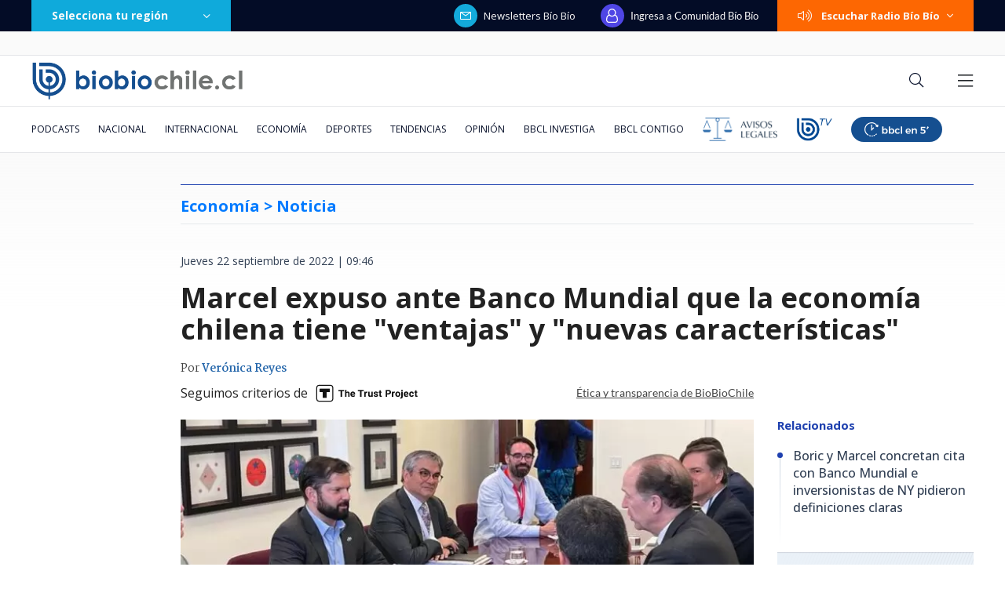

--- FILE ---
content_type: text/html; charset=utf-8
request_url: https://realtime.bbcl.cl/hit/?t=1768362149992&url=https%3A%2F%2Fwww.biobiochile.cl%2Fnoticias%2Feconomia%2Factualidad-economica%2F2022%2F09%2F22%2Fmarcel-expuso-ante-banco-mundial-que-la-economia-chilena-tiene-ventajas-y-nuevas-caracteristicas.shtml&property=01G1KMVDSGMWCR31GWZX0VBJBY&referrer=
body_size: -15
content:
01KEX9J40RAZDNQ5S3FKRAMWRV.HqQwXGn6wGy7shUZNjygoF2IbjwBjK++Tya+CPsqJX0=

--- FILE ---
content_type: text/html; charset=utf-8
request_url: https://www.google.com/recaptcha/api2/aframe
body_size: 267
content:
<!DOCTYPE HTML><html><head><meta http-equiv="content-type" content="text/html; charset=UTF-8"></head><body><script nonce="W4q-ISGHdxGq3GAJnt-UJg">/** Anti-fraud and anti-abuse applications only. See google.com/recaptcha */ try{var clients={'sodar':'https://pagead2.googlesyndication.com/pagead/sodar?'};window.addEventListener("message",function(a){try{if(a.source===window.parent){var b=JSON.parse(a.data);var c=clients[b['id']];if(c){var d=document.createElement('img');d.src=c+b['params']+'&rc='+(localStorage.getItem("rc::a")?sessionStorage.getItem("rc::b"):"");window.document.body.appendChild(d);sessionStorage.setItem("rc::e",parseInt(sessionStorage.getItem("rc::e")||0)+1);localStorage.setItem("rc::h",'1768362163890');}}}catch(b){}});window.parent.postMessage("_grecaptcha_ready", "*");}catch(b){}</script></body></html>

--- FILE ---
content_type: application/javascript
request_url: https://www.biobiochile.cl/static/realtime/realtime-nacional.js?t=1768362160015&callback=BBCL_Realtime
body_size: 1070
content:
/*2026-01-14 03:42:06*/ BBCL_Realtime([{"id":6698543,"titulo":"Megatoma de San Antonio: detenido por homicidio frustrado contra carabineros recibe pensi\u00f3n por 18-O","url":"https:\/\/www.biobiochile.cl\/noticias\/nacional\/region-de-valparaiso\/2026\/01\/13\/megatoma-de-san-antonio-detenido-por-homicidio-frustrado-contra-carabineros-recibe-pension-por-18-o.shtml","imagen":"2026\/01\/a-1-y-archiv-por-detenido-por-homicidio-frustrado-contra-carabineros-en-megatoma-san-antonio-recibe-pension-de-gracia-por-18-o.png","video_rudo_destacado":"","categoria":"nacional","en_vivo":false,"visitas":97},{"id":6698568,"titulo":"Presidente Boric cuestiona proporcionalidad en veredicto que absolvi\u00f3 a Crespo en caso Gustavo Gatica","url":"https:\/\/www.biobiochile.cl\/noticias\/nacional\/chile\/2026\/01\/13\/presidente-boric-cuestiona-proporcionalidad-en-veredicto-que-absolvio-a-crespo-en-caso-gustavo-gatica.shtml","imagen":"2026\/01\/diseno-sin-titulo-2026-01-13t230422-446.png","video_rudo_destacado":"","categoria":"nacional","en_vivo":false,"visitas":97},{"id":6698065,"titulo":"Primer ministro de Groenlandia responde a Trump y dice que prefiere a Dinamarca antes que a EEUU","url":"https:\/\/www.biobiochile.cl\/noticias\/internacional\/europa\/2026\/01\/13\/primer-ministro-de-groenlandia-responde-a-trump-y-dice-que-prefiere-a-dinamarca-antes-que-a-eeuu.shtml","imagen":"2026\/01\/eeuu-groenlandia.jpg","video_rudo_destacado":"","categoria":"nacional","en_vivo":false,"visitas":92},{"id":6698595,"titulo":"Caso Convenios: en prisi\u00f3n queda exfuncionario que manejaba \"negocio familiar\" en GORE Araucan\u00eda","url":"https:\/\/www.biobiochile.cl\/noticias\/nacional\/region-de-la-araucania\/2026\/01\/14\/caso-convenios-en-prision-queda-exfuncionario-que-mantenia-negocio-familiar-en-gore-araucania.shtml","imagen":"2026\/01\/imputado-contexto-a1-por-exfuncionario-gore-araucania-caso-convenios.jpg","video_rudo_destacado":"","categoria":"nacional","en_vivo":false,"visitas":84},{"id":6697614,"titulo":"Desde cabos a suboficiales: revelan identidades de los 7 gendarmes detenidos por tr\u00e1fico y cohecho","url":"https:\/\/www.biobiochile.cl\/noticias\/nacional\/region-de-los-lagos\/2026\/01\/13\/desde-cabos-a-suboficiales-revelan-identidades-de-los-7-gendarmes-detenidos-por-trafico-y-cohecho.shtml","imagen":"2026\/01\/foto-de-contexto-nota-bbcl-8.png","video_rudo_destacado":"","categoria":"nacional","en_vivo":false,"visitas":79},{"id":6698570,"titulo":"Actriz Roc\u00edo Toscano confirma que est\u00e1 embarazada de futbolista: \"Ser\u00e1s el mejor pap\u00e1\"","url":"https:\/\/www.biobiochile.cl\/noticias\/dopamina\/2026\/01\/13\/actriz-rocio-toscano-confirma-que-esta-embarazada-de-futbolista-seras-el-mejor-papa.shtml","imagen":"2026\/01\/image-2026-01-13t234709-645.png","video_rudo_destacado":"","categoria":"nacional","en_vivo":false,"visitas":71},{"id":6696088,"titulo":"Un l\u00edo para Kast: Gobernar con la herencia de tres a\u00f1os seguidos de d\u00e9ficit fiscal que le dejar\u00e1 Boric","url":"https:\/\/www.biobiochile.cl\/noticias\/economia\/actualidad-economica\/2026\/01\/12\/un-lio-para-kast-gobernar-con-la-herencia-de-tres-anos-seguidos-de-deficit-fiscal-que-le-dejara-boric.shtml","imagen":"2026\/01\/kast-grau-boric.jpg","video_rudo_destacado":"","categoria":"nacional","en_vivo":false,"visitas":51},{"id":6697299,"titulo":"Venezuela pide ayuda a Chile en investigaci\u00f3n por terrorismo contra \"Los negritos de San Vicente\"","url":"https:\/\/www.biobiochile.cl\/especial\/bbcl-investiga\/noticias\/de-pasillo\/2026\/01\/13\/venezuela-pide-ayuda-a-chile-en-investigacion-por-terrorismo-contra-los-negritos-de-san-vicente.shtml","imagen":"2026\/01\/negritos-de-san-vicente.jpeg","video_rudo_destacado":"","categoria":"nacional","en_vivo":false,"visitas":51},{"id":6698393,"titulo":"Adultos mayores denuncian que por error se les quit\u00f3 la PGU: IPS ya est\u00e1 investigando los casos","url":"https:\/\/www.biobiochile.cl\/noticias\/nacional\/chile\/2026\/01\/13\/adultos-mayores-denuncian-que-por-error-se-les-quito-la-pgu-ips-ya-esta-investigando-los-casos.shtml","imagen":"2026\/01\/pgu-chile-1200x633-1.jpg","video_rudo_destacado":"","categoria":"nacional","en_vivo":false,"visitas":46},{"id":6697561,"titulo":"Fiscal\u00eda surcoreana pide pena de muerte para el expresidente Yoon por intento de imponer ley marcial","url":"https:\/\/www.biobiochile.cl\/noticias\/internacional\/asia\/2026\/01\/13\/fiscalia-surcoreana-pide-pena-de-muerte-para-el-expresidente-yoon-por-intento-de-imponer-ley-marcial.shtml","imagen":"2026\/01\/corea-del-sur.png","video_rudo_destacado":"","categoria":"nacional","en_vivo":false,"visitas":43}])

--- FILE ---
content_type: application/javascript; charset=utf-8
request_url: https://fundingchoicesmessages.google.com/f/AGSKWxULqKgskS1ZoqCdNNYDNTl5mPKyTCw2OxFWWpLFMZK6IubfIkPYFJR6oo_hnxXq8vBiNVRN6WedUyNCaVtDTXz3f61Yppf_bwZCuvBidJrb8h3fZg2c6-4QZrnHIQOQhVqqSMr6hZMBiU9M88GFKRBzjp10wo_X8pU36Q5ybUZQr_6TYLxy3YM2doBl/_/mac-ad?/660x60./ad_rectangle_/geo/ads./tg.php?uid=
body_size: -1290
content:
window['06c3295d-87c7-489c-bd8d-810d672b5ed9'] = true;